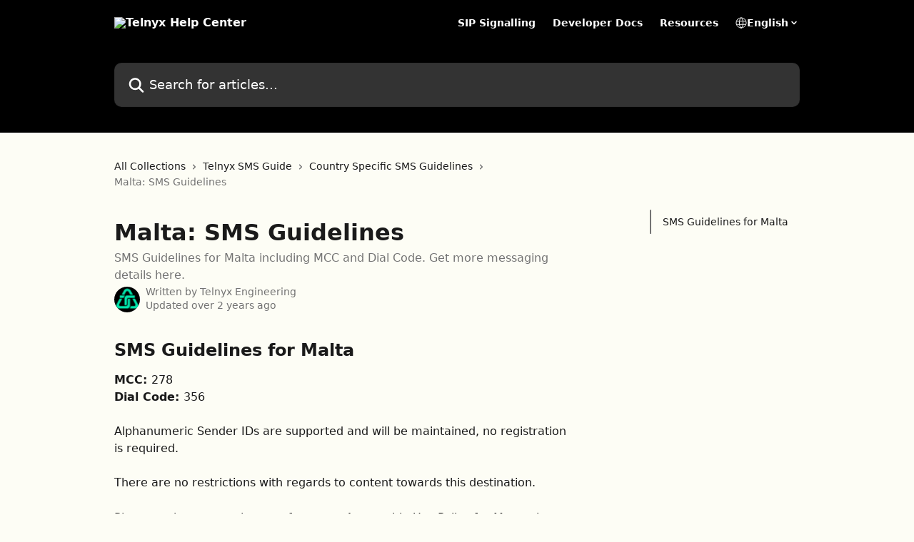

--- FILE ---
content_type: image/svg+xml
request_url: https://intercom.help/telnyx/assets/svg/icon:social-twitter/000000
body_size: -345
content:
<svg xmlns="http://www.w3.org/2000/svg" viewBox="0 0 16 16" style="stroke: #000000;">
  <path stroke-width="0" fill="#000000" d="M15.3973 3.43189C14.8422 3.67392 14.2547 3.83342 13.6534 3.90532C14.2873 3.52477 14.7603 2.92557 14.9831 2.22056C14.3906 2.5763 13.7407 2.82629 13.0625 2.95938C12.2118 2.05164 10.8932 1.75525 9.73585 2.21165C8.57853 2.66805 7.81713 3.78474 7.81501 5.0288C7.81501 5.26459 7.84367 5.50131 7.88898 5.72323C5.45098 5.60209 3.17869 4.45284 1.63633 2.56084C1.364 3.02141 1.22089 3.54688 1.22207 4.08193C1.22137 5.09588 1.72589 6.04354 2.56747 6.60907C2.08427 6.5973 1.61165 6.46508 1.19248 6.22441V6.26879C1.19764 7.71245 2.21673 8.95368 3.63178 9.23977C3.38026 9.31375 3.11396 9.34334 2.83378 9.34334C2.64145 9.34334 2.44912 9.32854 2.25678 9.28416C2.65489 10.5203 3.79703 11.3648 5.09554 11.3832C3.82387 12.3815 2.20761 12.8335 0.602539 12.6398C1.98809 13.5266 3.59842 13.9986 5.24348 14C10.8156 14 13.8753 9.37385 13.8753 5.36816C13.8753 5.235 13.8753 5.10277 13.8605 4.96962C14.4744 4.56979 14.9979 4.046 15.3973 3.43189V3.43189Z"/>
</svg>